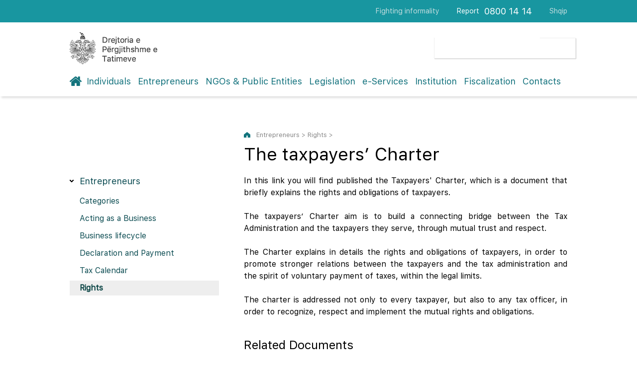

--- FILE ---
content_type: text/html; charset=UTF-8
request_url: https://www.tatime.gov.al/eng/c/4/127/rights
body_size: 15431
content:
<!doctype html>
<html>
<head>
	<meta charset="utf-8">
    <meta name="viewport" content="width=device-width,initial-scale=1.0">
	<title>The taxpayers’ Charter </title>
    <base href="https://www.tatime.gov.al/eng/" >
	<link rel="stylesheet" type="text/css" href="https://www.tatime.gov.al/eng/css/dropdown.css">
    <link rel="stylesheet" type="text/css" href="https://www.tatime.gov.al/eng/css/styles.css" />

</head>

<body> 

       <div class="header-mobile">
              <nav id="c-menu--push-right" class="c-menu c-menu--push-right">
              <button class="c-menu__close">X</button>
              <ul class="c-menu__items">
              
              
                 
								<li class="c-menu__item"><a class="c-menu__link" href="c/3/individuals" >Individuals</a></li>
   
								<li class="c-menu__item"><a class="c-menu__link" href="c/4/entrepreneurs" class='active-menu'>Entrepreneurs</a></li>
   
								<li class="c-menu__item"><a class="c-menu__link" href="c/5/ngos-public-entities" >NGOs & Public Entities</a></li>
   
								<li class="c-menu__item"><a class="c-menu__link" href="c/6/legislation" >Legislation</a></li>
   
								<li class="c-menu__item"><a class="c-menu__link" href="c/7/e-services" >e-Services</a></li>
   
								<li class="c-menu__item"><a class="c-menu__link" href="c/8/institution" >Institution</a></li>
   
								<li class="c-menu__item"><a class="c-menu__link" href="c/320/fiscalization" >Fiscalization</a></li>
   
								<li class="c-menu__item"><a class="c-menu__link" href="c/9/contacts" >Contacts</a></li>
                <li class="c-menu__item"><a href="c/135/avokati-i-tatimpaguesve" class="c-menu__link">Avokati i Tatimpaguesve</a></li>
                <li class="c-menu__item"><a href="https://www.tatime.gov.al/" class="c-menu__link">>Shqip</a></li>
              </ul>
            </nav>
            
            <div id="c-mask" class="c-mask"></div>
            
           </div>
      <div id="page"  class="o-wrapper">
      

      
      
               <header class="o-header showM">
            <nav class="o-header-nav">
              <a href="//www.tatime.gov.al/eng/" class="o-header-nav__link"><img src="images/logo.png" style="display:block; width: 100px; height:auto"></a>
              <a id="c-button--push-right" class="menuja">MENU</a>
            </nav>
          <div class="clearfix showM"></div>
          </header>

  <div class="header-wrapper hideM">
           <div class="hdr-container">
                 <div class="top-navigation">
                      <ul class="nav-top right">
                          <li><a href="https://www.tatime.gov.al/eng/c/8/64/fighting-informality">Fighting informality</a></li>
                          <li class="denoncim">Report</li>
                          <li class="nr-tel"><span>0800 14 14</span></li>
                          <li><a href="https://www.tatime.gov.al/">Shqip</a></li>
                      </ul>
                      <div class="clearfix"></div>
                 </div>
               </div>
                 <div class="main-header">
                    <div class="upper-hdr">
                        <div class="logo-box left">
                           <a href="//www.tatime.gov.al/eng/"><img src="images/logo.png"></a>
                        </div>
                      

                        
                       <div class="searchform right">
                         <script>
							 (function() {
							   var cx = '001964891753965025098:6qgcrfd_xzc';
							   var gcse = document.createElement('script');
							   gcse.type = 'text/javascript';
							   gcse.async = true;
							   gcse.src = 'https://cse.google.com/cse.js?cx=' + cx;
							   var s = document.getElementsByTagName('script')[0];
							   s.parentNode.insertBefore(gcse, s);
							 })();
				        </script>
                        <gcse:search></gcse:search>
                      
  
                        </div>
                        <div class="clearfix"></div>
                    </div>
                   <header class="pageHeader">
                       <nav class="navigation">
                           <ul class="main-nav">
                              <li class="home"><a href="/"></a></li>
                              
   
								<li ><a href="c/3/individuals" >Individuals</a></li>
   
								<li ><a href="c/4/entrepreneurs" class='active-menu'>Entrepreneurs</a></li>
   
								<li ><a href="c/5/ngos-public-entities" >NGOs & Public Entities</a></li>
   
								<li ><a href="c/6/legislation" >Legislation</a></li>
   
								<li ><a href="c/7/e-services" >e-Services</a></li>
   
								<li ><a href="c/8/institution" >Institution</a></li>
   
								<li ><a href="c/320/fiscalization" >Fiscalization</a></li>
   
								<li ><a href="c/9/contacts" >Contacts</a></li>

                           </ul>
                        </nav>
                   </header> 
             </div>
           </div>
            
            <section class="content-sec">
               
           <div class="content-c">
                  <div class="left nen-menute hideM">
                     <h3>Entrepreneurs</h3>
                     <div class="column nav-menu">
                      <ul class="inside-menu">
                      
                    
                         <li class='active   '><a href='c/4/124/categories'><span>Categories</span></a>
	                         </li>
                         
                    
                         <li class='active has-sub  '><a href='c/4/96/acting-as-a-business'><span>Acting as a Business</span></a>
	                            
                            <ul >
                            
                        
                            
                                 <li class=''><a href='c/4/96/107/income-tax'><span>Income Tax</span></a></li>
                             
                            
                                 <li class=''><a href='c/4/96/108/tax-on-personal-income'><span>Tax on personal income</span></a></li>
                             
                            
                                 <li class=''><a href='c/4/96/139/transfer-pricing'><span>Transfer Pricing</span></a></li>
                             
                            
                                 <li class=''><a href='c/4/96/109/simplified-profit-tax-for-small-businesses'><span>Simplified Profit Tax for small businesses</span></a></li>
                             
                            
                                 <li class=''><a href='c/4/96/110/value-added-tax'><span>Value Added Tax </span></a></li>
                             
                            
                                 <li class=''><a href='c/4/96/111/being-an-employer'><span>Being an employer</span></a></li>
                             
                            
                                 <li class=''><a href='c/4/96/161/fiscal-equipment'><span>Fiscal equipment</span></a></li>
                             
                            
                                 <li class=''><a href='c/4/96/112/other-taxes-and-tariffs'><span>Other taxes and tariffs</span></a></li>
                             
                            
                                 <li class=''><a href='c/4/96/113/national-taxes'><span>National taxes</span></a></li>
                                 
                                 
                              </ul>
	                         </li>
                         
                    
                         <li class='active   '><a href='c/4/103/business-lifecycle'><span>Business lifecycle</span></a>
	                         </li>
                         
                    
                         <li class='active has-sub  '><a href='c/4/106/declaration-and-payment'><span>Declaration and Payment</span></a>
	                            
                            <ul >
                            
                        
                            
                                 <li class=''><a href='c/4/106/117/general-information'><span>General information</span></a></li>
                             
                            
                                 <li class=''><a href='c/4/106/118/types-of-taxes-for-the-business'><span>Types of taxes for the business</span></a></li>
                             
                            
                                 <li class=''><a href='c/4/106/120/financial-difficulties'><span>Financial difficulties </span></a></li>
                             
                            
                                 <li class=''><a href='c/4/106/121/overpaid-tax-liability'><span>Overpaid tax liability</span></a></li>
                             
                            
                                 <li class=''><a href='c/4/106/123/refund'><span>Refund</span></a></li>
                             
                            
                                 <li class=''><a href='c/4/106/122/tax-appeal'><span>Tax appeal</span></a></li>
                                 
                                 
                              </ul>
	                         </li>
                         
                    
                         <li class='active   '><a href='c/4/128/tax-calendar'><span>Tax Calendar </span></a>
	                         </li>
                         
                    
                         <li class='active   open'><a href='c/4/127/rights'><span>Rights</span></a>
	                         </li>
                         
                          
                         

                      </ul>
           </div>
          </div>







                  <div class="right open-content">
                  
       
                  
                  
                  
                  
                  
                  
                      <div class="koka-content">
                         <p class="path hideM">Entrepreneurs > Rights > <span class="aktiv-link"></span></p>
                       <h1>The taxpayers’ Charter </h1>                      </div>
				                      
                      <div class="zhvillimi">
                          
                        
                                                          
                               
                                                              
                               
						 <div class="tekst">
						 
						 <p style="text-align: justify;">In this link you will find published the Taxpayers' Charter, which is a document that briefly explains the rights and obligations of taxpayers.<br /><br />The taxpayers&rsquo; Charter aim is to build a connecting bridge between the Tax Administration and the taxpayers they serve, through mutual trust and respect.<br /><br />The Charter explains in details the rights and obligations of taxpayers, in order to promote stronger relations between the taxpayers and the tax administration and the spirit of voluntary payment of taxes, within the legal limits.<br /><br />The charter is addressed not only to every taxpayer, but also to any tax officer, in order to recognize, respect and implement the mutual rights and obligations.</p> 
                         
                         
                         </div> 
                       
                                                                                 <h2 class="informuese">Related Documents</h2>
                           <ul class="materiale">
                                                        <li class="pdf"><a title="media/5c18ce9612dc9.pdf" target="_blank" href="shkarko.php?id=1001">Taxpayer Charter&nbsp;</a></li>
                           						   
						   </ul>
                                                                                                            
                           <div class="opcione">
                              <div class="addthis_inline_share_toolbox"></div>
                           </div>
                     
                      </div>
                  </div>
                  <div class="clearfix"></div>
                  </div>               
            </section>
            
           <div class="footer-wrapper">
             <div class="help-cont">
                   <div class="showM">
                      <button class="chat"  onClick="bejekete()" type="button"><span>Need help? Live Chat!</span></button>
                   </div>
                   <div class="left">
                      <h4 class="reg">Register for periodic bulletin!</h4>
                      <div class="register">
                      <input type="hidden" id="idja" value="697f7d8bb68a8">
                          <input type="email" name="email_input" id="email_input" value="" placeholder="Place your e-mail...">
                          <button type="button" onClick="register_email()" class="buttonsend"><i id="fa" class="fa-send"></i></button>
                       </div>
                   </div>
                   <div class="right hideM">
                      <button class="chat" onClick="bejekete()" type="button"><span>Need help? Live Chat!</span></button>
                   </div>
                   <div class="clearfix"></div>
                </div> 
             <footer>
                <div class="left">
                  <p>General Directorate of Taxes<br>
                  Rruga Gjin Bue Shpata, Tirana 1000, Albania</p>
                  <span>Report</span><span style="font-size:18px">0800 14 14</span>
                  <div class="clearfix"></div>
                  <span class="impuls hideM"><a target="_blank" href="http://www.impuls.al">Created by Impuls</a></span>
                </div>
                <div class="right sociale">
                   <h5>Follow us</h5>
                   <a href="https://www.facebook.com/Drejtoria-e-P%C3%ABrgjithshme-e-Tatimeve-1834965620076113/?fref=ts" target="_blank"><img src="images/fb-icon.png"></a><a href="https://www.youtube.com/channel/UCpMQgU0hy8ytr4uZNPg2S6g" target="_blank"><img src="images/yt-icon.png"></a>
                </div>
                <span class="impuls showM"><a target="_blank" href="http://www.impuls.al">Created by Impuls</a></span>
                <div class="clearfix"></div>
             </footer>
           </div>


           
      </div> 
	<script src="https://www.tatime.gov.al/eng/script.js"></script>
    <script src="owl/owl.carousel.min.js"></script>          
<script type="text/javascript" src="//s7.addthis.com/js/300/addthis_widget.js#pubid=ra-585b9c5c3f42b887"></script> 
<script>
  (function(i,s,o,g,r,a,m){i['GoogleAnalyticsObject']=r;i[r]=i[r]||function(){
  (i[r].q=i[r].q||[]).push(arguments)},i[r].l=1*new Date();a=s.createElement(o),
  m=s.getElementsByTagName(o)[0];a.async=1;a.src=g;m.parentNode.insertBefore(a,m)
  })(window,document,'script','https://www.google-analytics.com/analytics.js','ga');

  ga('create', 'UA-89339447-1', 'auto');
  ga('send', 'pageview');

</script>      
</body>
</html>


--- FILE ---
content_type: text/plain
request_url: https://www.google-analytics.com/j/collect?v=1&_v=j102&a=406402236&t=pageview&_s=1&dl=https%3A%2F%2Fwww.tatime.gov.al%2Feng%2Fc%2F4%2F127%2Frights&ul=en-us%40posix&dt=The%20taxpayers%E2%80%99%20Charter&sr=1280x720&vp=1280x720&_u=IEBAAEABAAAAACAAI~&jid=1348552385&gjid=1678571864&cid=1852546606.1769962893&tid=UA-89339447-1&_gid=675689918.1769962893&_r=1&_slc=1&z=1392934201
body_size: -450
content:
2,cG-J296RKBD69